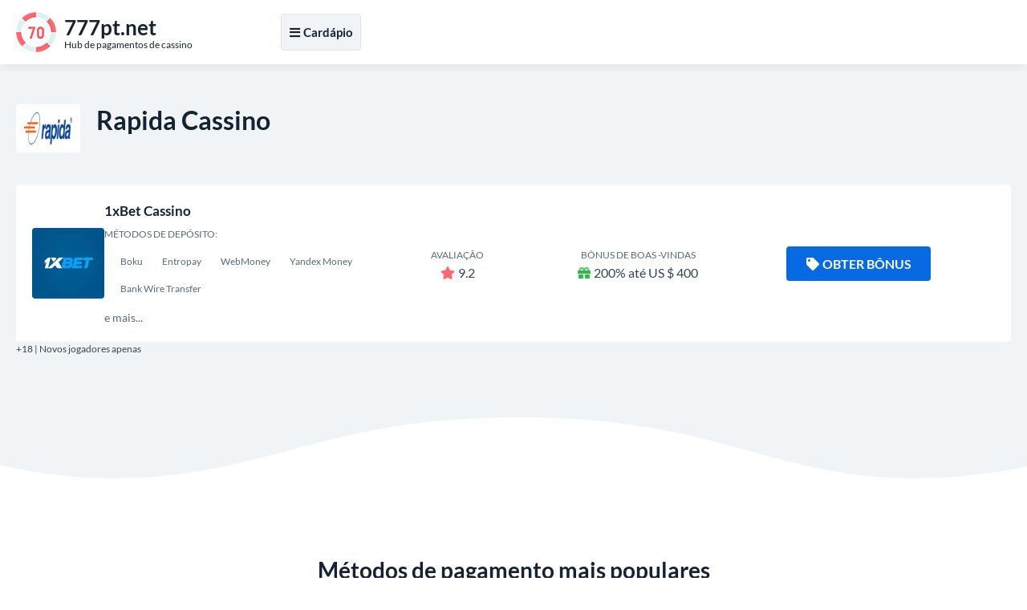

--- FILE ---
content_type: text/html; charset=UTF-8
request_url: https://777pt.net/rapida
body_size: 5797
content:
<!DOCTYPE html>
<html lang="pt-PT">
<head>
<meta charset="UTF-8">
<title>Rapida Como Método de Depósito e Saque Em Cassinos Online Em Portugal</title>

<link href="https://777pt.net/style.css?ver=1.0" rel="preload" as="style" onload="this.rel='stylesheet'">
<noscript><link rel="stylesheet" href="https://777pt.net/style.css?ver=1.0"></noscript>

<link rel="stylesheet" href="https://777pt.net/css/all.min.css?ver=5.15.4" media="print" onload="this.media='all'">
<noscript><link rel="stylesheet" href="https://777pt.net/css/all.min.css?ver=5.15.4"></noscript>

<link rel="canonical" href="https://777pt.net/rapida">
<link rel="alternate" hreflang="pt-PT" href="https://777pt.net/rapida">

<link rel="icon" href="https://777pt.net/favicon_32x32.webp" sizes="32x32">
<link rel="icon" href="https://777pt.net/favicon_192x192.webp" sizes="192x192">
<link rel="apple-touch-icon" href="https://777pt.net/favicon_180x180.webp">
<meta name="msapplication-TileImage" content="https://777pt.net/favicon_270x270.webp">

<meta name="viewport" content="width=device-width, initial-scale=1">
<meta name="robots" content="index, follow, max-image-preview:large, max-snippet:-1, max-video-preview:-1">
<meta name="description" content="Descubra tudo Sobre Rapida Como Método de Depósito e Saque Em Cassinos Online Em Portugal. Veja os prós e contras, táxas e limites, e como usar esse método de pagamento.">

<meta property="og:site_name" content="777pt.net">
<meta property="og:type" content="website">
<meta property="og:title" content="Rapida Como Método de Depósito e Saque Em Cassinos Online Em Portugal">
<meta property="og:description" content="Descubra tudo Sobre Rapida Como Método de Depósito e Saque Em Cassinos Online Em Portugal. Veja os prós e contras, táxas e limites, e como usar esse método de pagamento.">
<meta property="og:url" content="https://777pt.net/rapida">

<meta name="twitter:card" content="summary">
<meta name="twitter:title" content="Rapida Como Método de Depósito e Saque Em Cassinos Online Em Portugal">
<meta name="twitter:description" content="Descubra tudo Sobre Rapida Como Método de Depósito e Saque Em Cassinos Online Em Portugal. Veja os prós e contras, táxas e limites, e como usar esse método de pagamento.">

<script src="https://777pt.net/js/jquery-3.6.4.min.js"></script>
</head>

<body>
	<div class="float toftWHUQVd_header-part-backdrop"></div>
	<div class="float toftWHUQVd_header-part">
		<div class="align">
			<div class="toftWHUQVd_header-wrapper">
				<div class="toftWHUQVd_header-logo">
					<a href="https://777pt.net">
						<img width="50" height="50" src="https://777pt.net/images/logo.webp" alt="777pt.net" loading="lazy">
						<div class="toftWHUQVd_logo-meta">
							<div class="toftWHUQVd_logo-title"><strong>777pt.net</strong></div>
							<div class="toftWHUQVd_logo-desc">Hub de pagamentos de cassino</div>
						</div>
					</a>
				</div>

				<div class="toftWHUQVd_header-menu">
					<div class="toftWHUQVd_header-menu-wrapper">
						<div id="NavigationOverlay" class="toftWHUQVd_website-overlay"></div>
						<button id="NavigationToggle">
							<i class="fas fa-bars"></i><i class="fas fa-times"></i>Cardápio						</button>

						<nav id="NavigationContent" class="toftWHUQVd_main-menu">
							<ul>
								<li><a href="https://777pt.net/">Depósito de cassino</a></li>
								<li><a href="https://777pt.net/casino-withdrawal-method">Retirada do cassino</a></li>
								<li><a href="https://777pt.net/best-payout-casino">Melhor pagamento</a></li>
								<li><a href="https://777pt.net/high-roller-bonuses">Bônus de rolo alto</a></li>
								<li><a href="https://777pt.net/real-money-casino">Casino de dinheiro real</a></li>
							</ul>
						</nav>

<script>
jQuery('#NavigationToggle').click(function(){
	jQuery('#NavigationContent').fadeToggle(300);
	jQuery('#NavigationOverlay').fadeToggle(300);
	jQuery('#NavigationToggle').toggleClass('active');
});
jQuery('#NavigationOverlay').click(function(){
	jQuery('#NavigationContent').fadeToggle(300);
	jQuery('#NavigationOverlay').fadeToggle(300);
	jQuery('#NavigationToggle').toggleClass('active');
});
</script>

					</div>
				</div>
			</div>
		</div>
	</div>

<script>
jQuery(document).ready(function(){
	let $header = jQuery('.toftWHUQVd_header-part');
	let $backdrop = jQuery('.toftWHUQVd_header-part-backdrop');
	$backdrop.height($header.outerHeight());
	jQuery(window).scroll(function(){
		if(jQuery(this).scrollTop() > 300){
			$backdrop.addClass("fixed-enabled");
			$header.addClass("fixed-enabled");
		}else{
			$backdrop.removeClass("fixed-enabled");
			$header.removeClass("fixed-enabled");
		}
	});
});
</script>

<main class="float">
		<div id="CasinosList" class="content-zone toftWHUQVd_casinos-part toftWHUQVd_deposit-page-part float">
			<div class="align">
				<section>
					<header>
						<img width="80" height="60" src="/images/payment-logo/rapida.webp" alt="Rapida Cassino" loading="lazy">
						<h2>Rapida Cassino</h2>
					</header>
										<ul class="toftWHUQVd_casinos-list">
	<li>
	<div class="toftWHUQVd_casinos-item">
		<div class="toftWHUQVd_casino-logo"><a href="https://777pt.net/go/?go_to_id=4" title="1xBet Cassino" rel="nofollow noopener noreferrer" target="_blank"><img width="90" height="90" src="/images/casino-logo/1xbet-casino.webp" alt="1xBet Cassino" loading="lazy"></a></div>
		<div class="toftWHUQVd_casino-info">
			<a href="https://777pt.net/go/?go_to_id=4" rel="nofollow noopener noreferrer" target="_blank">1xBet Cassino</a>
			<div class="toftWHUQVd_casino-deposits">
				<small>Métodos de depósito:</small><br>
					<span><span>Boku</span><span>Entropay</span><span>WebMoney</span><span>Yandex Money</span><span>Bank Wire Transfer</span></span>
				<br>e mais...
			</div>
		</div>
		<div class="toftWHUQVd_casino-rating"><small>Avaliação</small><br><i class="fas fa-star"></i>9.2</div>
		<div class="toftWHUQVd_casino-bonus"><small>Bônus de boas -vindas</small><br><i class="fas fa-gift"></i>200% até US $ 400</div>
		<div class="toftWHUQVd_casino-cta">
			<a class="toftWHUQVd_casino-cta-main-link" href="https://777pt.net/go/?go_to_id=4" rel="nofollow noopener noreferrer" target="_blank"><i class="fas fa-tag"></i>Obter bônus</a>
		</div>
	</div>
	<div class="toftWHUQVd_casino-item-age">+18 | Novos jogadores apenas</div>
</li></ul>
				</section>
			</div>
		</div>
		<div id="DepositsList" class="content-zone toftWHUQVd_deposits-part toftWHUQVd_deposits-part-alt-white float">
			<div class="align">
				<section>
					<header>
						<h3>Métodos de pagamento mais populares</h3>
					</header>
										<ul class="toftWHUQVd_deposits-list">
	<li>
	<a href="https://777pt.net/santander">
		<img width="300" height="200" src="/images/payment-logo/santander.webp" alt="Santander" loading="lazy">
		Santander
	</a>
</li><li>
	<a href="https://777pt.net/paypal">
		<img width="300" height="200" src="/images/payment-logo/paypal.webp" alt="PayPal" loading="lazy">
		PayPal
	</a>
</li><li>
	<a href="https://777pt.net/bitcoin-cash">
		<img width="300" height="200" src="/images/payment-logo/bitcoin cash.webp" alt="Bitcoin Cash" loading="lazy">
		Bitcoin Cash
	</a>
</li><li>
	<a href="https://777pt.net/multibanco">
		<img width="300" height="200" src="/images/payment-logo/multibanco.webp" alt="Multibanco" loading="lazy">
		Multibanco
	</a>
</li><li>
	<a href="https://777pt.net/aave">
		<img width="300" height="200" src="/images/payment-logo/aave.webp" alt="Aave" loading="lazy">
		Aave
	</a>
</li><li>
	<a href="https://777pt.net/rtp">
		<img width="300" height="200" src="/images/payment-logo/rtp.webp" alt="RTP" loading="lazy">
		RTP
	</a>
</li><li>
	<a href="https://777pt.net/binance">
		<img width="300" height="200" src="/images/payment-logo/binance.webp" alt="Binance" loading="lazy">
		Binance
	</a>
</li><li>
	<a href="https://777pt.net/western-union">
		<img width="300" height="200" src="/images/payment-logo/western union.webp" alt="Western Union" loading="lazy">
		Western Union
	</a>
</li><li>
	<a href="https://777pt.net/revolut">
		<img width="300" height="200" src="/images/payment-logo/revolut.webp" alt="Revolut" loading="lazy">
		Revolut
	</a>
</li><li>
	<a href="https://777pt.net/coinbase">
		<img width="300" height="200" src="/images/payment-logo/coinbase.webp" alt="Coinbase" loading="lazy">
		Coinbase
	</a>
</li><li>
	<a href="https://777pt.net/paysafecard">
		<img width="300" height="200" src="/images/payment-logo/paysafecard.webp" alt="Paysafecard" loading="lazy">
		Paysafecard
	</a>
</li><li>
	<a href="https://777pt.net/delta">
		<img width="300" height="200" src="/images/payment-logo/delta.webp" alt="Delta" loading="lazy">
		Delta
	</a>
</li><li>
	<a href="https://777pt.net/momo">
		<img width="300" height="200" src="/images/payment-logo/momo.webp" alt="MoMo" loading="lazy">
		MoMo
	</a>
</li><li>
	<a href="https://777pt.net/ecovoucher">
		<img width="300" height="200" src="/images/payment-logo/ecovoucher.webp" alt="ecoVoucher" loading="lazy">
		ecoVoucher
	</a>
</li><li>
	<a href="https://777pt.net/shiba-inu">
		<img width="300" height="200" src="/images/payment-logo/shiba inu.webp" alt="Shiba Inu" loading="lazy">
		Shiba Inu
	</a>
</li><li>
	<a href="https://777pt.net/paddle">
		<img width="300" height="200" src="/images/payment-logo/paddle.webp" alt="Paddle" loading="lazy">
		Paddle
	</a>
</li><li>
	<a href="https://777pt.net/ethereum">
		<img width="300" height="200" src="/images/payment-logo/ethereum.webp" alt="Ethereum" loading="lazy">
		Ethereum
	</a>
</li><li>
	<a href="https://777pt.net/skrill-1-tap">
		<img width="300" height="200" src="/images/payment-logo/skrill 1 tap.webp" alt="Skrill 1 Tap" loading="lazy">
		Skrill 1 Tap
	</a>
</li><li>
	<a href="https://777pt.net/sap">
		<img width="300" height="200" src="/images/payment-logo/sap.webp" alt="SAP" loading="lazy">
		SAP
	</a>
</li></ul>
				</section>
			</div>
		</div>
		<div id="DepositsList" class="content-zone toftWHUQVd_deposits-part toftWHUQVd_deposits-part-alt float">
			<div class="align">
				<section>
					<header>
						<h3>Outros métodos de pagamento</h3>
					</header>
										<ul class="toftWHUQVd_deposits-list">
	<li>
	<a href="https://777pt.net/sodexo">
		<img width="300" height="200" src="/images/payment-logo/sodexo.webp" alt="Sodexo" loading="lazy">
		Sodexo
	</a>
</li><li>
	<a href="https://777pt.net/eos">
		<img width="300" height="200" src="/images/payment-logo/eos.webp" alt="EOS" loading="lazy">
		EOS
	</a>
</li><li>
	<a href="https://777pt.net/debit-card">
		<img width="300" height="200" src="/images/payment-logo/debit card.webp" alt="Debit Card" loading="lazy">
		Debit Card
	</a>
</li><li>
	<a href="https://777pt.net/neosurf">
		<img width="300" height="200" src="/images/payment-logo/neosurf.webp" alt="Neosurf" loading="lazy">
		Neosurf
	</a>
</li><li>
	<a href="https://777pt.net/boku">
		<img width="300" height="200" src="/images/payment-logo/boku.webp" alt="BOKU" loading="lazy">
		BOKU
	</a>
</li><li>
	<a href="https://777pt.net/mycitadel">
		<img width="300" height="200" src="/images/payment-logo/mycitadel.webp" alt="MyCitadel" loading="lazy">
		MyCitadel
	</a>
</li><li>
	<a href="https://777pt.net/paytm">
		<img width="300" height="200" src="/images/payment-logo/paytm.webp" alt="Paytm" loading="lazy">
		Paytm
	</a>
</li><li>
	<a href="https://777pt.net/sony-payment">
		<img width="300" height="200" src="/images/payment-logo/sony payment.webp" alt="Sony Payment" loading="lazy">
		Sony Payment
	</a>
</li></ul>
				</section>
			</div>
		</div>

		<div class="content-zone basic-content float">
			<div class="align">
				<section>
<header>
						<h1>Rapida Como Método de Depósito e Saque Em Cassinos Online Em Portugal</h1>
					</header>
<!--TABLE OF CONTENTS INCLUDE ONCE BEFORE USE-->
<script src="https://777pt.net/js/jquery-stickyNavigator.js"></script>
<!--TABLE OF CONTENTS INCLUDE ONCE BEFORE USE-->
					<div class="toftWHUQVd_table-of-content">
						<div class="toftWHUQVd_table-of-content-nav">
							<p><strong>Índice</strong></p>
							<nav id="TOC-Nav"></nav>
						</div>
						<div class="toftWHUQVd_table-of-content-output">
							<div id="TOC-Container">
								<p>Quando se Trata de Jogar em Cassinos on -line em Portugal, é necessidade escolher um Método de pagamento confiável e seguro. Ó Rapida Pode Ser a Solução Perfeita para OS Jogadores Que DeseJam Fazer depósitos e Saques em Cassinos Online de Maneira Rápida E Fáccil.</p><h2>Prós e Contras de USAR O Rapida Em Cassinos Online</h2><p>Assim Como Olros Métodos de Pagamento, Ó Rapida Ofrece Seus Próprios Prós e Contras Quando Se Trata de Usá-Lo Cassinos online.</p><ul><li><strong>Prós:</strong></li><li>Rapidez: Uma vantagem principal do Rapida é um Rapidez com que os Processados ​​de Depósitos São. Em Minutos, você pode ter Seu Dinheiro Disponivel em Sua Conta de Cassino online;</li><li>SEGURANCA: AO USAR O RAPIDA, OS JOGORORES PODEM FICAR TRANQUILOS, POIS O MÉTODO DE PAGENTO É EXTERMENTE SEGURO E CONFIÁVEL. O Sistema EUA Criptografia para Garantir Que Todas como informação EsteJam Seguas;</li><li>Facilidade de Aceso: Ó Rapida Está Disponível para Jogadores em Vários Paises, inclluindo Portugal.</li></ul><ul><li><strong>Contras:</strong></li><li>Por Enquanto, Ó Rapida Não é OFERECIDO EM Sites OS de Cassinos on -line;</li><li>OS Jogadores Devam Ter Acesso a uma Conta Bancária Online para USAR O Rapida Como Método de Pagamento.</li></ul><h2>Taxa</h2><p>Ó Rapida Não cobra taxates aos jogadores por falsisitos ou saques em cassinos on -line. Não, o OS Jogadoras de julgar os cientos de quelgumas taxatas podem ser Aplicadas Pelo Banco Emissor do Cartão Ou Pela Sua Operadora de Telelecomunicação.</p><p>OS Limites de Depósito e Saque Podem Variar de Cassino para Cassino. Sem entanto, normal, os depósitos Mínimos São de € 10 e os Saques Mínimos São de € 20.</p><h2>Como USAR O RAPIDA EM CASSINOS ONLINE</h2><p>USAR O RAPIDA COMO MÉTODO DE PAGamento em Cassinos Online É Simples E Fácil. Aqui Estão Os Passos Básicos:</p><ol><li>Selecione o Rapida Como Opção de Depósito Ou Saque Em Sua Conta de Cassino Online;</li><li>Insira o Valor Que Deseja Depositar Ou Sacar;</li><li>Confirmar uma transmissão;</li><li>OS Fouss Serão Creditados em Sua Conta de Cassino Online Em Poucos Minutos.</li></ol><h2>Considereações Finais</h2><p>Ó Rapida é Método de Pagamento Confiável e Rápido que Pode Ser Usado Em Cassinos Online Em Portugal e Em Ostros Paises. Com táxas Mínimas e limites Razoiveis de depósito e saque, é uma excelente opção para os jogadores que desese os fazer transações Financeiros seguas e rápidas. Sem entanto, os Jogadores de julgamento são cientes de que o método pode não estar de descarte em todos os sites de cassinos on -line.</p><h3>Conclusão</h3><p>Se você está procurando um método de pagamento confiável e seguro para usar em cassinos on -line em Portugal, Ó Rapida Pode Ser a Solução Perfeita. Com Sua Rapidez, Segurança e facilidade de Uso, é uma excelente opção para jogadoras que DesemeJam Fazer depósitos e Saques de Maneira Rápida e Fáccil.</p>
							</div>
						</div>
					</div>
<!--TABLE OF CONTENTS SETTINGS-->
<script>jQuery('#TOC-Nav').stickyNavigator({wrapselector:'#TOC-Container', targetselector:'h1,h3,h2,h4'});</script>
<!--TABLE OF CONTENTS SETTINGS-->
				</section>
			</div>
		</div>
		<div class="content-zone toftWHUQVd_faq-part float">
			<div class="align">
				<section>
					<header>
						<h3>Rapida Cassinos: perguntas frequentes </h3>
					</header>
					<div class="toftWHUQVd_faq-wrapper">
<div itemscope="" itemprop="mainEntity" itemtype="https://schema.org/Question"><h4 class="accordion"><i class="fas fa-angle-down"></i><span itemprop="name">1. Ó Que é Rapida?</span></h4><div class="panel" itemscope="" itemprop="acceptedAnswer" itemtype="https://schema.org/Answer"><div itemprop="text"><p>RAPIDA É UM MÉTODO DE PAGENTO ONLINE QUE LOCAÇÃO AOS JOGADORES DEPOSTAR E RETIRAR DINHOIRO EM CASINOS ONLINE.</p></div></div></div>
<div itemscope="" itemprop="mainEntity" itemtype="https://schema.org/Question"><h4 class="accordion"><i class="fas fa-angle-down"></i><span itemprop="name">2. Como POSTO USAR O RAPIDA?</span></h4><div class="panel" itemscope="" itemprop="acceptedAnswer" itemtype="https://schema.org/Answer"><div itemprop="text"><p>Para utilizar o Rapida, Basta Selecionar o Método de Pagamento na Plataforma do Casino on -line, inserir ou valor que Deseja Depositar ou Retirar e confirmar uma operação.</p></div></div></div>
<div itemscope="" itemprop="mainEntity" itemtype="https://schema.org/Question"><h4 class="accordion"><i class="fas fa-angle-down"></i><span itemprop="name">3. É Seguro USAR O RAPIDA EM CASINOS ONLINE?</span></h4><div class="panel" itemscope="" itemprop="acceptedAnswer" itemtype="https://schema.org/Answer"><div itemprop="text"><p>Sim, o Rapida é uma opção de pagamento segura que utiliza tecnologia de Criptografia para proteger como informação de transações Financeiras do Seus Usuários.</p></div></div></div>
<div itemscope="" itemprop="mainEntity" itemtype="https://schema.org/Question"><h4 class="accordion"><i class="fas fa-angle-down"></i><span itemprop="name">4. Tempo de perto leva para depositar com o Rapida?</span></h4><div class="panel" itemscope="" itemprop="acceptedAnswer" itemtype="https://schema.org/Answer"><div itemprop="text"><p>O depósito com o Rapida é instantâneo. Ó Valor Deposital fica descarte o SUA CONTA DE CASINO IMEDIATAMENTE APÓS A CONFIRNAÇÃO DA OPERAÇÃO.</p></div></div></div>
<div itemscope="" itemprop="mainEntity" itemtype="https://schema.org/Question"><h4 class="accordion"><i class="fas fa-angle-down"></i><span itemprop="name">5. Ó Rapida Cobra Taxas?</span></h4><div class="panel" itemscope="" itemprop="acceptedAnswer" itemtype="https://schema.org/Answer"><div itemprop="text"><p>Não há taxates para depósitos e aposentadas com o Rapida. Nenhum entanto, é sempere importante verificar como políticos do cassino on -line em relação</p></div></div></div>
<div itemscope="" itemprop="mainEntity" itemtype="https://schema.org/Question"><h4 class="accordion"><i class="fas fa-angle-down"></i><span itemprop="name">6. Qual é o Valor Mínimo para Depósitos com Rapida?</span></h4><div class="panel" itemscope="" itemprop="acceptedAnswer" itemtype="https://schema.org/Answer"><div itemprop="text"><p>Ó Valor Mínimo para depósitos com Rapida Varia de Acordo com O cassino online escolhido. Por mais, é importante como regulamentos e regulamentos do cassino de realização da operação Qualquer.</p></div></div></div>
<div itemscope="" itemprop="mainEntity" itemtype="https://schema.org/Question"><h4 class="accordion"><i class="fas fa-angle-down"></i><span itemprop="name">7. POSTO USAR O RAPIDA EM QUALO CASINO ONLINE?</span></h4><div class="panel" itemscope="" itemprop="acceptedAnswer" itemtype="https://schema.org/Answer"><div itemprop="text"><p>Não. Nem Todos OS Casinos Online Aceitam O Rapida Como Método de Pagamento. É importante verificações de cassino escolhido aceita Este Método antes de depositar Dinheiro.</p></div></div></div>
<div itemscope="" itemprop="mainEntity" itemtype="https://schema.org/Question"><h4 class="accordion"><i class="fas fa-angle-down"></i><span itemprop="name">8. É Possível Sacar Dinheiro Com O Rapida Em Casinos Online?</span></h4><div class="panel" itemscope="" itemprop="acceptedAnswer" itemtype="https://schema.org/Answer"><div itemprop="text"><p>Sim, Ó Rapida Permite Que OS Jogadores Realizem Saques em Casinos Online. Ó Valor do SAQUE SAQUE VARIAR DE ACORDO COM como REGRAS DO CASINO ESCOLHIDO.</p></div></div></div>
					</div>
<!--ACCORDION INCLUDE ONCE WHERE USED-->
<script>var acc = document.getElementsByClassName("accordion"); var i; for(i = 0; i < acc.length; i++){acc[i].onclick = function(){this.classList.toggle("active"); var panel = this.nextElementSibling; if(panel.style.display === "block"){panel.style.display = "none";}else{panel.style.display = "block";}}}</script>
<!--ACCORDION INCLUDE ONCE WHERE USED-->
				</section>
			</div>
		</div>
		<nav class="content-zone toftWHUQVd_breadcrumbs-part float">
			<div class="align">
				<ol itemscope itemtype="https://schema.org/BreadcrumbList">
					<li itemprop="itemListElement" itemscope itemtype="https://schema.org/ListItem">
						<a itemscope itemtype="https://schema.org/WebPage" itemprop="item" itemid="https://777pt.net" href="https://777pt.net"><span itemprop="name">Lar</span></a>
						<meta itemprop="position" content="1">
					</li>
					<li>»</li>
					<li itemprop="itemListElement" itemscope itemtype="https://schema.org/ListItem"><span itemprop="name">Rapida</span>
						<meta itemprop="position" content="2">
					</li>
				</ol>
			</div>
		</nav>
	</main>
	<footer class="float toftWHUQVd_footer-part">
		<div class="align">
			<nav class="toftWHUQVd_footer-menu">
				<ul>
					<li><a href="https://777pt.net/cookie-policy">Política de biscoitos</a></li>
					<li><a href="https://777pt.net/privacy-policy">política de Privacidade</a></li>
					<li><a href="https://777pt.net/terms-of-use">Termos de uso</a></li>
		
				</ul>
			</nav>
			<nav class="toftWHUQVd_footer-links">
				<ul>
					<li><a href="https://ecogra.org" rel="nofollow noopener noreferrer" target="_blank" title="eCogra"><img width="73" height="22" src="https://777pt.net/images/footer-ecogra-icon.webp" alt="eCogra" loading="lazy"></a></li>
					<li><a href="https://www.gamcare.org.uk" rel="nofollow noopener noreferrer" target="_blank" title="GamCare"><img width="76" height="22" src="https://777pt.net/images/footer-gamcare-icon.webp" alt="GamCare" loading="lazy"></a></li>
					<li><a href="https://www.begambleaware.org" rel="nofollow noopener noreferrer" target="_blank" title="BeGambleAware"><img width="230" height="22" src="https://777pt.net/images/footer-begambleaware-icon.webp" alt="BeGambleAware" loading="lazy"></a></li>
				</ul>
			</nav>
			<p class="toftWHUQVd_copyrights">2026 © Todos os direitos reservados | <a href="https://777pt.net">777pt.net</a></p>
		</div>
	</footer>
<button class="toftWHUQVd_GoTop" aria-label="Rolagem de role"><i class="fas fa-angle-up"></i></button>
<script>
jQuery(document).ready(function(){
	jQuery(window).scroll(function(){
		if(jQuery(this).scrollTop() > 500){
			jQuery('button.toftWHUQVd_GoTop').addClass("toftWHUQVd_GoTopDisplay");
		}else{
			jQuery('button.toftWHUQVd_GoTop').removeClass("toftWHUQVd_GoTopDisplay");
		}
	});
	jQuery('button.toftWHUQVd_GoTop').click(function(){
		jQuery('body,html').animate({scrollTop:0}, 400);
		return false;
	});
});
</script>
<script defer src="https://static.cloudflareinsights.com/beacon.min.js/vcd15cbe7772f49c399c6a5babf22c1241717689176015" integrity="sha512-ZpsOmlRQV6y907TI0dKBHq9Md29nnaEIPlkf84rnaERnq6zvWvPUqr2ft8M1aS28oN72PdrCzSjY4U6VaAw1EQ==" data-cf-beacon='{"version":"2024.11.0","token":"2d33c1d089734a22ad4a9f19dea50816","r":1,"server_timing":{"name":{"cfCacheStatus":true,"cfEdge":true,"cfExtPri":true,"cfL4":true,"cfOrigin":true,"cfSpeedBrain":true},"location_startswith":null}}' crossorigin="anonymous"></script>
</body>
</html>